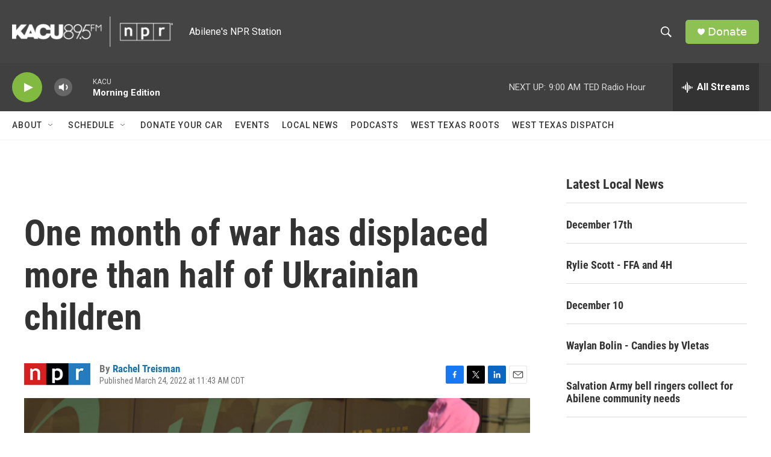

--- FILE ---
content_type: text/html; charset=utf-8
request_url: https://www.google.com/recaptcha/api2/aframe
body_size: 265
content:
<!DOCTYPE HTML><html><head><meta http-equiv="content-type" content="text/html; charset=UTF-8"></head><body><script nonce="Bpd8acWreWzIHv1oZ2u6eg">/** Anti-fraud and anti-abuse applications only. See google.com/recaptcha */ try{var clients={'sodar':'https://pagead2.googlesyndication.com/pagead/sodar?'};window.addEventListener("message",function(a){try{if(a.source===window.parent){var b=JSON.parse(a.data);var c=clients[b['id']];if(c){var d=document.createElement('img');d.src=c+b['params']+'&rc='+(localStorage.getItem("rc::a")?sessionStorage.getItem("rc::b"):"");window.document.body.appendChild(d);sessionStorage.setItem("rc::e",parseInt(sessionStorage.getItem("rc::e")||0)+1);localStorage.setItem("rc::h",'1766052789977');}}}catch(b){}});window.parent.postMessage("_grecaptcha_ready", "*");}catch(b){}</script></body></html>